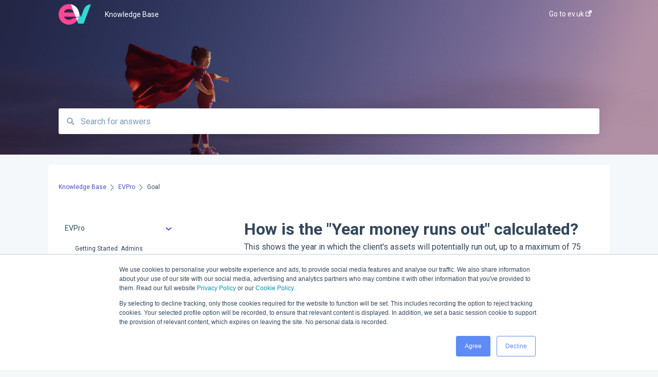

--- FILE ---
content_type: image/svg+xml
request_url: https://knowledgebase.ev.uk/hubfs/EV%20Logos%202021/EV%20New%20logo_2021_Dark%20BG.svg
body_size: -84
content:
<svg xmlns="http://www.w3.org/2000/svg" viewBox="0 0 505.1 320.13"><defs><style>.cls-1{fill:#32d8d2;}.cls-2{fill:#ff4792;}.cls-3{fill:#fff;}</style></defs><g id="Layer_2" data-name="Layer 2"><g id="Layer_1-2" data-name="Layer 1"><g id="Group_9520" data-name="Group 9520"><path id="Path_11740" data-name="Path 11740" class="cls-1" d="M504.24,2.88h0a115.63,115.63,0,0,0-108,74.41l-48.06,126L308,98.47c-17.09-44.81-66.82-87.9-116.77-95.28v0L306.36,305H390L505.1,3.21Z"/><path id="Path_11741" data-name="Path 11741" class="cls-2" d="M288.91,213.56c-31,0-61.77,6.82-89.1,21.37A84.78,84.78,0,0,1,83.33,196l232.6.42A160,160,0,0,0,160.06,0c-1.28,0-2.57,0-3.85.05C71.3,2.05,2,71.29.05,156.21A160.06,160.06,0,0,0,156.2,320.08c1.3,0,2.59.05,3.88.05A160.12,160.12,0,0,0,311,213.56ZM160.08,75.32A84.75,84.75,0,0,1,239,129.25H81.14A84.76,84.76,0,0,1,160.08,75.32Z"/><g id="Group_9372" data-name="Group 9372"><path id="Path_11742" data-name="Path 11742" class="cls-3" d="M191.23,3.22h0l73.67,193.14,51.05.09A159.93,159.93,0,0,0,282.7,57.2c-.4-.47-.81-.94-1.22-1.4-.54-.63-1.1-1.25-1.65-1.87a175.19,175.19,0,0,0-33.39-28.62A159,159,0,0,0,194.15,3.68c-1-.17-1.94-.35-2.91-.5Z"/><path id="Path_11743" data-name="Path 11743" class="cls-3" d="M310.94,213.55h-22c-5.74,0-11.48.24-17.18.71l16.09,42.2A159.25,159.25,0,0,0,310.94,213.55Z"/></g></g></g></g></svg>

--- FILE ---
content_type: image/svg+xml
request_url: https://knowledgebase.ev.uk/hubfs/EV%20New%20logo_2021_Light%20BG.svg
body_size: -56
content:
<svg xmlns="http://www.w3.org/2000/svg" viewBox="0 0 505.1 320.13"><defs><style>.cls-1{fill:#32d8d2;}.cls-2{fill:#ff4792;}.cls-3{fill:#43438b;}</style></defs><g id="Layer_2" data-name="Layer 2"><g id="Layer_1-2" data-name="Layer 1"><g id="Group_9521" data-name="Group 9521"><path id="Path_11740-2" data-name="Path 11740-2" class="cls-1" d="M504.24,2.88h0a115.63,115.63,0,0,0-108,74.41l-48.06,126L308,98.47c-17.09-44.81-66.82-87.9-116.77-95.28v0L306.36,305H390L505.1,3.21Z"/><path id="Path_11741-2" data-name="Path 11741-2" class="cls-2" d="M288.91,213.56c-31,0-61.77,6.82-89.1,21.37A84.78,84.78,0,0,1,83.33,196l232.6.42A160,160,0,0,0,160.06,0c-1.28,0-2.57,0-3.85.05C71.3,2.05,2,71.29.05,156.21A160.06,160.06,0,0,0,156.2,320.08c1.3,0,2.59.05,3.88.05A160.12,160.12,0,0,0,311,213.56ZM160.08,75.32A84.75,84.75,0,0,1,239,129.25H81.14A84.76,84.76,0,0,1,160.08,75.32Z"/><g id="Group_9372-2" data-name="Group 9372-2"><path id="Path_11742-2" data-name="Path 11742-2" class="cls-3" d="M191.23,3.22h0l73.67,193.14,51.05.09A159.93,159.93,0,0,0,282.7,57.2c-.4-.47-.81-.94-1.22-1.4-.54-.63-1.1-1.25-1.65-1.87a175.19,175.19,0,0,0-33.39-28.62A159,159,0,0,0,194.15,3.68c-1-.17-1.94-.35-2.91-.5Z"/><path id="Path_11743-2" data-name="Path 11743-2" class="cls-3" d="M310.94,213.55h-22c-5.74,0-11.48.24-17.18.71l16.09,42.2A159.25,159.25,0,0,0,310.94,213.55Z"/></g></g></g></g></svg>

--- FILE ---
content_type: image/svg+xml
request_url: https://knowledgebase.ev.uk/hubfs/EV%20New%20logo_2021_Light%20BG.svg
body_size: 108
content:
<svg xmlns="http://www.w3.org/2000/svg" viewBox="0 0 505.1 320.13"><defs><style>.cls-1{fill:#32d8d2;}.cls-2{fill:#ff4792;}.cls-3{fill:#43438b;}</style></defs><g id="Layer_2" data-name="Layer 2"><g id="Layer_1-2" data-name="Layer 1"><g id="Group_9521" data-name="Group 9521"><path id="Path_11740-2" data-name="Path 11740-2" class="cls-1" d="M504.24,2.88h0a115.63,115.63,0,0,0-108,74.41l-48.06,126L308,98.47c-17.09-44.81-66.82-87.9-116.77-95.28v0L306.36,305H390L505.1,3.21Z"/><path id="Path_11741-2" data-name="Path 11741-2" class="cls-2" d="M288.91,213.56c-31,0-61.77,6.82-89.1,21.37A84.78,84.78,0,0,1,83.33,196l232.6.42A160,160,0,0,0,160.06,0c-1.28,0-2.57,0-3.85.05C71.3,2.05,2,71.29.05,156.21A160.06,160.06,0,0,0,156.2,320.08c1.3,0,2.59.05,3.88.05A160.12,160.12,0,0,0,311,213.56ZM160.08,75.32A84.75,84.75,0,0,1,239,129.25H81.14A84.76,84.76,0,0,1,160.08,75.32Z"/><g id="Group_9372-2" data-name="Group 9372-2"><path id="Path_11742-2" data-name="Path 11742-2" class="cls-3" d="M191.23,3.22h0l73.67,193.14,51.05.09A159.93,159.93,0,0,0,282.7,57.2c-.4-.47-.81-.94-1.22-1.4-.54-.63-1.1-1.25-1.65-1.87a175.19,175.19,0,0,0-33.39-28.62A159,159,0,0,0,194.15,3.68c-1-.17-1.94-.35-2.91-.5Z"/><path id="Path_11743-2" data-name="Path 11743-2" class="cls-3" d="M310.94,213.55h-22c-5.74,0-11.48.24-17.18.71l16.09,42.2A159.25,159.25,0,0,0,310.94,213.55Z"/></g></g></g></g></svg>